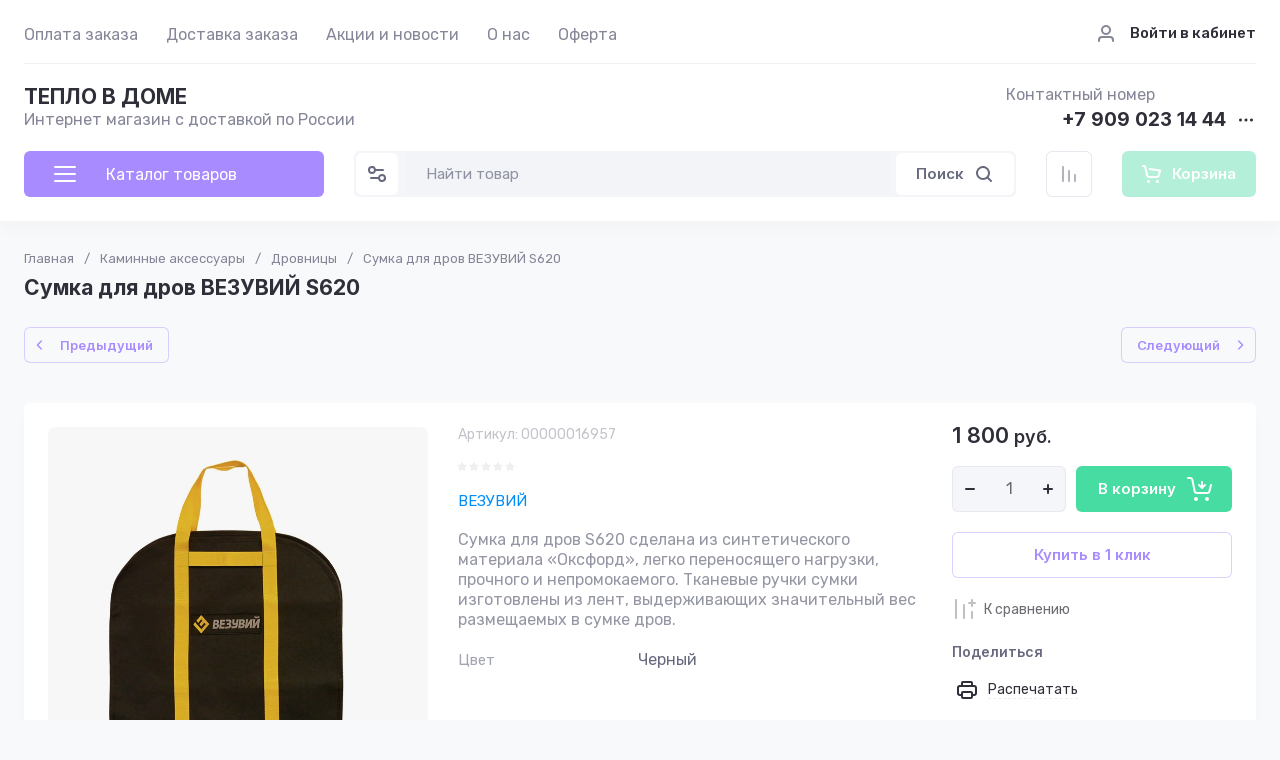

--- FILE ---
content_type: text/css
request_url: https://xn--80aqejgbgi9h.xn--p1ai/t/v611/images/css/site.addons.scss.css
body_size: 22
content:
.site-folders.has-images .site-folders__item-count {
  display: none;
}
body .g-form-field-wrap {
  min-width: 100%;
}


--- FILE ---
content_type: text/javascript
request_url: https://counter.megagroup.ru/52c26cf2c92d4a571279dfca2928c847.js?r=&s=1280*720*24&u=https%3A%2F%2Fxn--80aqejgbgi9h.xn--p1ai%2Fim%2Fproduct%2Fsumka-dlya-drov-vezuvij-s620&t=%D0%A1%D1%83%D0%BC%D0%BA%D0%B0%20%D0%B4%D0%BB%D1%8F%20%D0%B4%D1%80%D0%BE%D0%B2%20%D0%92%D0%95%D0%97%D0%A3%D0%92%D0%98%D0%99%20S620%20%D0%BA%D1%83%D0%BF%D0%B8%D1%82%D1%8C%20%D1%81%20%D0%B4%D0%BE%D1%81%D1%82%D0%B0%D0%B2%D0%BA%D0%BE%D0%B9%20%D0%BF%D0%BE%20%D0%A0%D0%BE%D1%81%D1%81%D0%B8%D0%B8.%20%D0%9E%D0%BF%D0%B8%D1%81%D0%B0%D0%BD%D0%B8%D0%B5%2C%20%D1%85%D0%B0%D1%80%D0%B0%D0%BA%D1%82%D0%B5%D1%80%D0%B8%D1%81%D1%82%D0%B8&fv=0,0&en=1&rld=0&fr=0&callback=_sntnl1768720531059&1768720531059
body_size: 87
content:
//:1
_sntnl1768720531059({date:"Sun, 18 Jan 2026 07:15:31 GMT", res:"1"})